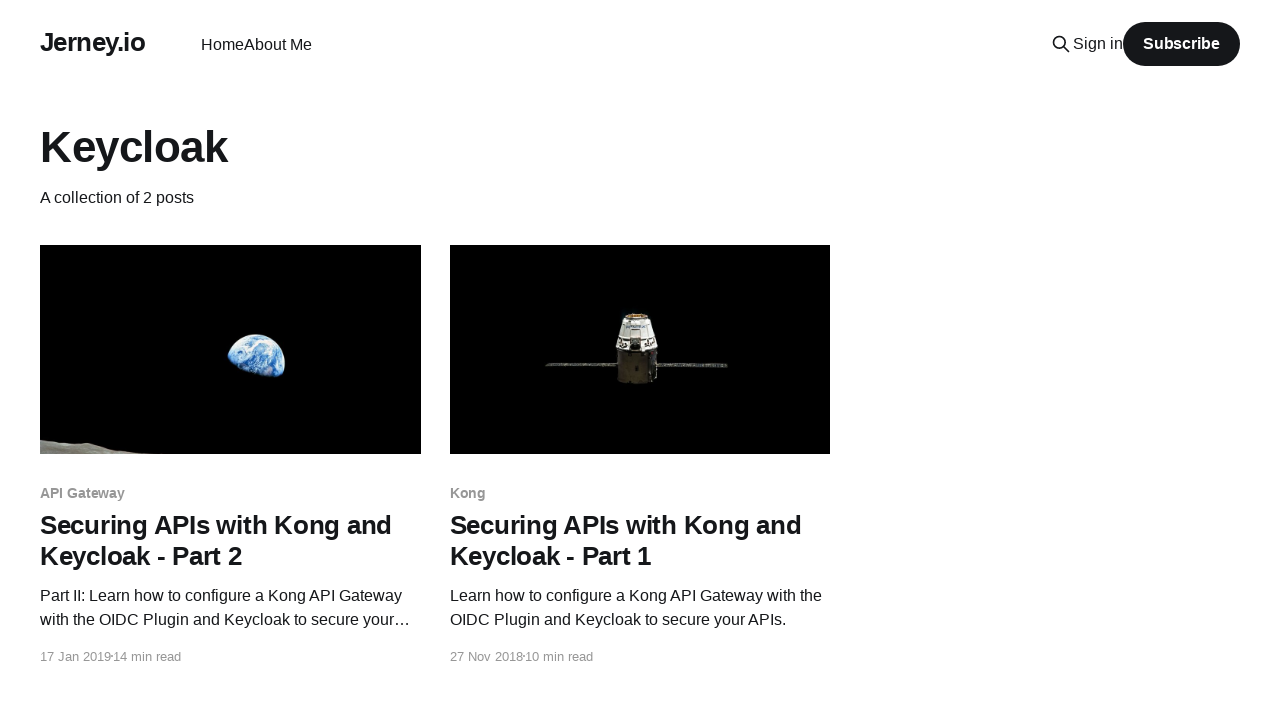

--- FILE ---
content_type: text/html; charset=utf-8
request_url: https://www.jerney.io/tag/keycloak/
body_size: 3000
content:
<!DOCTYPE html>
<html lang="en" class="auto-color">
<head>

    <title>Keycloak - Jerney.io</title>
    <meta charset="utf-8" />
    <meta http-equiv="X-UA-Compatible" content="IE=edge" />
    <meta name="HandheldFriendly" content="True" />
    <meta name="viewport" content="width=device-width, initial-scale=1.0" />
    
    <link rel="preload" as="style" href="https://www.jerney.io/assets/built/screen.css?v=b901488d38" />
    <link rel="preload" as="script" href="https://www.jerney.io/assets/built/casper.js?v=b901488d38" />

    <link rel="stylesheet" type="text/css" href="https://www.jerney.io/assets/built/screen.css?v=b901488d38" />

    <link rel="canonical" href="https://www.jerney.io/tag/keycloak/">
    <meta name="referrer" content="no-referrer-when-downgrade">
    
    <meta property="og:site_name" content="Jerney.io">
    <meta property="og:type" content="website">
    <meta property="og:title" content="Keycloak - Jerney.io">
    <meta property="og:url" content="https://www.jerney.io/tag/keycloak/">
    <meta property="article:publisher" content="https://www.facebook.com/Jerneyio-589892494741914/">
    <meta name="twitter:card" content="summary">
    <meta name="twitter:title" content="Keycloak - Jerney.io">
    <meta name="twitter:url" content="https://www.jerney.io/tag/keycloak/">
    
    <script type="application/ld+json">
{
    "@context": "https://schema.org",
    "@type": "Series",
    "publisher": {
        "@type": "Organization",
        "name": "Jerney.io",
        "url": "https://www.jerney.io/",
        "logo": {
            "@type": "ImageObject",
            "url": "https://www.jerney.io/favicon.ico",
            "width": 48,
            "height": 48
        }
    },
    "url": "https://www.jerney.io/tag/keycloak/",
    "name": "Keycloak",
    "mainEntityOfPage": "https://www.jerney.io/tag/keycloak/"
}
    </script>

    <meta name="generator" content="Ghost 6.13">
    <link rel="alternate" type="application/rss+xml" title="Jerney.io" href="https://www.jerney.io/rss/">
    <script defer src="https://cdn.jsdelivr.net/ghost/portal@~2.56/umd/portal.min.js" data-i18n="true" data-ghost="https://www.jerney.io/" data-key="7c021f9c99f490560373e13aa0" data-api="https://jerney.ghost.io/ghost/api/content/" data-locale="en" crossorigin="anonymous"></script><style id="gh-members-styles">.gh-post-upgrade-cta-content,
.gh-post-upgrade-cta {
    display: flex;
    flex-direction: column;
    align-items: center;
    font-family: -apple-system, BlinkMacSystemFont, 'Segoe UI', Roboto, Oxygen, Ubuntu, Cantarell, 'Open Sans', 'Helvetica Neue', sans-serif;
    text-align: center;
    width: 100%;
    color: #ffffff;
    font-size: 16px;
}

.gh-post-upgrade-cta-content {
    border-radius: 8px;
    padding: 40px 4vw;
}

.gh-post-upgrade-cta h2 {
    color: #ffffff;
    font-size: 28px;
    letter-spacing: -0.2px;
    margin: 0;
    padding: 0;
}

.gh-post-upgrade-cta p {
    margin: 20px 0 0;
    padding: 0;
}

.gh-post-upgrade-cta small {
    font-size: 16px;
    letter-spacing: -0.2px;
}

.gh-post-upgrade-cta a {
    color: #ffffff;
    cursor: pointer;
    font-weight: 500;
    box-shadow: none;
    text-decoration: underline;
}

.gh-post-upgrade-cta a:hover {
    color: #ffffff;
    opacity: 0.8;
    box-shadow: none;
    text-decoration: underline;
}

.gh-post-upgrade-cta a.gh-btn {
    display: block;
    background: #ffffff;
    text-decoration: none;
    margin: 28px 0 0;
    padding: 8px 18px;
    border-radius: 4px;
    font-size: 16px;
    font-weight: 600;
}

.gh-post-upgrade-cta a.gh-btn:hover {
    opacity: 0.92;
}</style><script async src="https://js.stripe.com/v3/"></script>
    <script defer src="https://cdn.jsdelivr.net/ghost/sodo-search@~1.8/umd/sodo-search.min.js" data-key="7c021f9c99f490560373e13aa0" data-styles="https://cdn.jsdelivr.net/ghost/sodo-search@~1.8/umd/main.css" data-sodo-search="https://jerney.ghost.io/" data-locale="en" crossorigin="anonymous"></script>
    
    <link href="https://www.jerney.io/webmentions/receive/" rel="webmention">
    <script defer src="/public/cards.min.js?v=b901488d38"></script>
    <link rel="stylesheet" type="text/css" href="/public/cards.min.css?v=b901488d38">
    <script defer src="/public/member-attribution.min.js?v=b901488d38"></script><style>:root {--ghost-accent-color: #15171A;}</style>
    <!-- Global Site Tag (gtag.js) - Google Analytics -->
<script async src="https://www.googletagmanager.com/gtag/js?id=UA-123712083-1"></script>
<script>
  window.dataLayer = window.dataLayer || [];
  function gtag(){dataLayer.push(arguments);}
  gtag('js', new Date());

  gtag('config', 'UA-123712083-1');
</script>

</head>
<body class="tag-template tag-keycloak is-head-left-logo">
<div class="viewport">

    <header id="gh-head" class="gh-head outer is-header-hidden">
        <div class="gh-head-inner inner">
            <div class="gh-head-brand">
                <a class="gh-head-logo no-image" href="https://www.jerney.io">
                        Jerney.io
                </a>
                <button class="gh-search gh-icon-btn" aria-label="Search this site" data-ghost-search><svg xmlns="http://www.w3.org/2000/svg" fill="none" viewBox="0 0 24 24" stroke="currentColor" stroke-width="2" width="20" height="20"><path stroke-linecap="round" stroke-linejoin="round" d="M21 21l-6-6m2-5a7 7 0 11-14 0 7 7 0 0114 0z"></path></svg></button>
                <button class="gh-burger" aria-label="Main Menu"></button>
            </div>

            <nav class="gh-head-menu">
                <ul class="nav">
    <li class="nav-home"><a href="https://www.jerney.io/">Home</a></li>
    <li class="nav-about-me"><a href="https://www.jerney.io/about-me/">About Me</a></li>
</ul>

            </nav>

            <div class="gh-head-actions">
                    <button class="gh-search gh-icon-btn" aria-label="Search this site" data-ghost-search><svg xmlns="http://www.w3.org/2000/svg" fill="none" viewBox="0 0 24 24" stroke="currentColor" stroke-width="2" width="20" height="20"><path stroke-linecap="round" stroke-linejoin="round" d="M21 21l-6-6m2-5a7 7 0 11-14 0 7 7 0 0114 0z"></path></svg></button>
                    <div class="gh-head-members">
                                <a class="gh-head-link" href="#/portal/signin" data-portal="signin">Sign in</a>
                                <a class="gh-head-button" href="#/portal/signup" data-portal="signup">Subscribe</a>
                    </div>
            </div>
        </div>
    </header>

    <div class="site-content">
        
<main id="site-main" class="site-main outer">
<div class="inner posts">
    <div class="post-feed">

        <section class="post-card post-card-large">


            <div class="post-card-content">
            <div class="post-card-content-link">
                <header class="post-card-header">
                    <h2 class="post-card-title">Keycloak</h2>
                </header>
                <div class="post-card-excerpt">
                        A collection of 2 posts
                </div>
            </div>
            </div>

        </section>

            
<article class="post-card post tag-api-gateway tag-kong tag-keycloak tag-ios">

    <a class="post-card-image-link" href="/secure-apis-kong-keycloak-2/">

        <img class="post-card-image"
            srcset="/content/images/size/w300/2019/06/astronomy-earth-lunar-surface-87009.jpg 300w,
                    /content/images/size/w600/2019/06/astronomy-earth-lunar-surface-87009.jpg 600w,
                    /content/images/size/w1000/2019/06/astronomy-earth-lunar-surface-87009.jpg 1000w,
                    /content/images/size/w2000/2019/06/astronomy-earth-lunar-surface-87009.jpg 2000w"
            sizes="(max-width: 1000px) 400px, 800px"
            src="/content/images/size/w600/2019/06/astronomy-earth-lunar-surface-87009.jpg"
            alt="Securing APIs with Kong and Keycloak - Part 2"
            loading="lazy"
        />


    </a>

    <div class="post-card-content">

        <a class="post-card-content-link" href="/secure-apis-kong-keycloak-2/">
            <header class="post-card-header">
                <div class="post-card-tags">
                        <span class="post-card-primary-tag">API Gateway</span>
                </div>
                <h2 class="post-card-title">
                    Securing APIs with Kong and Keycloak - Part 2
                </h2>
            </header>
                <div class="post-card-excerpt">Part II: Learn how to configure a Kong API Gateway with the OIDC Plugin and Keycloak to secure your APIs.</div>
        </a>

        <footer class="post-card-meta">
            <time class="post-card-meta-date" datetime="2019-01-17">17 Jan 2019</time>
                <span class="post-card-meta-length">14 min read</span>
        </footer>

    </div>

</article>
            
<article class="post-card post tag-kong tag-api-gateway tag-keycloak">

    <a class="post-card-image-link" href="/secure-apis-kong-keycloak-1/">

        <img class="post-card-image"
            srcset="/content/images/size/w300/2019/06/aeronautics-dark-moon-256152-1.jpg 300w,
                    /content/images/size/w600/2019/06/aeronautics-dark-moon-256152-1.jpg 600w,
                    /content/images/size/w1000/2019/06/aeronautics-dark-moon-256152-1.jpg 1000w,
                    /content/images/size/w2000/2019/06/aeronautics-dark-moon-256152-1.jpg 2000w"
            sizes="(max-width: 1000px) 400px, 800px"
            src="/content/images/size/w600/2019/06/aeronautics-dark-moon-256152-1.jpg"
            alt="Securing APIs with Kong and Keycloak - Part 1"
            loading="lazy"
        />


    </a>

    <div class="post-card-content">

        <a class="post-card-content-link" href="/secure-apis-kong-keycloak-1/">
            <header class="post-card-header">
                <div class="post-card-tags">
                        <span class="post-card-primary-tag">Kong</span>
                </div>
                <h2 class="post-card-title">
                    Securing APIs with Kong and Keycloak - Part 1
                </h2>
            </header>
                <div class="post-card-excerpt">Learn how to configure a Kong API Gateway with the OIDC Plugin and Keycloak to secure your APIs.</div>
        </a>

        <footer class="post-card-meta">
            <time class="post-card-meta-date" datetime="2018-11-27">27 Nov 2018</time>
                <span class="post-card-meta-length">10 min read</span>
        </footer>

    </div>

</article>

    </div>

    <nav class="pagination">
    <span class="page-number">Page 1 of 1</span>
</nav>

    
</div>
</main>

    </div>

    <footer class="site-footer outer">
        <div class="inner">
            <section class="copyright"><a href="https://www.jerney.io">Jerney.io</a> &copy; 2026</section>
            <nav class="site-footer-nav">
                
            </nav>
            <div class="gh-powered-by"><a href="https://ghost.org/" target="_blank" rel="noopener">Powered by Ghost</a></div>
        </div>
    </footer>

</div>


<script
    src="https://code.jquery.com/jquery-3.5.1.min.js"
    integrity="sha256-9/aliU8dGd2tb6OSsuzixeV4y/faTqgFtohetphbbj0="
    crossorigin="anonymous">
</script>
<script src="https://www.jerney.io/assets/built/casper.js?v=b901488d38"></script>
<script>
$(document).ready(function () {
    // Mobile Menu Trigger
    $('.gh-burger').click(function () {
        $('body').toggleClass('gh-head-open');
    });
    // FitVids - Makes video embeds responsive
    $(".gh-content").fitVids();
});
</script>



</body>
</html>
